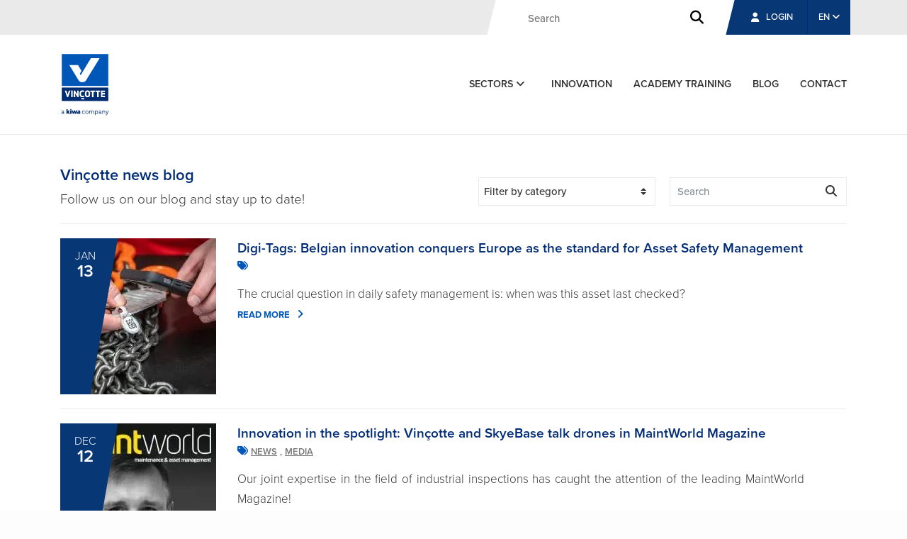

--- FILE ---
content_type: text/html; charset=UTF-8
request_url: https://www.vincotte.be/en/blog
body_size: 8287
content:





    

    

    
    
    
    

    





    

    

    


<!DOCTYPE html>
<html xmlns="http://www.w3.org/1999/xhtml" lang="en">
<head>

    <!-- ------------------------------------------------- -->
    <!-- | Proudly Crafted By UniWeb - https://uniweb.eu | -->
    <!-- ------------------------------------------------- -->

                    <script src="https://cdn.cookiehub.eu/c2/18bfe27d.js"></script>
        <script type="text/javascript">
        document.addEventListener("DOMContentLoaded", function(event) {
        var cpm = {};
        window.cookiehub.load(cpm);
        });
        </script>
        
            
	<meta charset="utf-8" />
    <meta name="viewport" content="width=device-width, initial-scale=1, shrink-to-fit=no">

        	<link rel="home" href="https://www.vincotte.be/en/" />

    
    <meta name="viewport" content="width=device-width, initial-scale=1, shrink-to-fit=no">

    <link rel="stylesheet" href="https://www.vincotte.be/assets/tether/dist/css/tether.min.14.css">
    <link rel="stylesheet" href="https://www.vincotte.be/assets/bootstrap/dist/css/bootstrap.min.14.css">
    <link rel="stylesheet" href="https://www.vincotte.be/assets/font-awesome/css/fontawesome.min.14.css">
    <link href="https://www.vincotte.be/assets/font-awesome/css/brands.css" rel="stylesheet" />
    <link href="https://www.vincotte.be/assets/font-awesome/css/solid.css" rel="stylesheet" />
    <link rel="stylesheet" href="https://www.vincotte.be/assets/vincotte/css/animation.14.css">

    <link rel="stylesheet" type="text/css" href="//cdn.jsdelivr.net/npm/slick-carousel@1.8.1/slick/slick.css"/>
    <link rel="stylesheet" href="https://www.vincotte.be/assets/vincotte/css/slick-theme.css">

    <link rel="stylesheet" href="https://www.vincotte.be/assets/vincotte/css/vincotte.14.css">
    <link rel="stylesheet" href="https://www.vincotte.be/assets/vincotte/css/additional-styles.14.css">
    <link rel="stylesheet" href="https://www.vincotte.be/assets/vincotte/css/freeform.css">

    <link rel="stylesheet" href="https://www.vincotte.be/assets/vincotte/css/css-new-styles.css">

        
    
    <script src="https://use.typekit.net/ovw6ffy.js"></script>
    <script>try{Typekit.load({ async: true });}catch(e){}</script>

   <script>

    var translatedLabels = {
        'name' : "Your name",
        'email' : "Your e-mail address",
        'email_receiver' : "Recipient&#039;s e-mail address"
    }

</script>
    <title>Blog overview</title><meta name="generator" content="SEOmatic">
<meta name="keywords" content="controle ,keuring ,veiligheid ,efficiëntie ,contrôle ,sécurité ,efficacité ,certificatie ,certification ,inspection">
<meta name="description" content="Vincotte">
<meta name="referrer" content="no-referrer-when-downgrade">
<meta name="robots" content="all">
<meta content="en" property="og:locale">
<meta content="fr" property="og:locale:alternate">
<meta content="nl" property="og:locale:alternate">
<meta content="Vincotte - base" property="og:site_name">
<meta content="website" property="og:type">
<meta content="https://www.vincotte.be/en/blog" property="og:url">
<meta content="Blog overview" property="og:title">
<meta content="Vincotte" property="og:description">
<meta content="https://www.vincotte.be/uploads/Blog_image.png" property="og:image">
<meta content="1200" property="og:image:width">
<meta content="630" property="og:image:height">
<meta content="Vincotte" property="og:image:alt">
<meta name="twitter:card" content="summary_large_image">
<meta name="twitter:creator" content="@">
<meta name="twitter:title" content="Blog overview">
<meta name="twitter:description" content="Vincotte">
<meta name="twitter:image" content="https://www.vincotte.be/uploads/Blog_image.png">
<meta name="twitter:image:width" content="1200">
<meta name="twitter:image:height" content="630">
<meta name="twitter:image:alt" content="Vincotte">
<link href="https://www.vincotte.be/en/blog" rel="canonical">
<link href="https://www.vincotte.be/en" rel="home">
<link href="https://www.vincotte.be/en/blog" rel="alternate" hreflang="en">
<link href="https://www.vincotte.be/fr/blog" rel="alternate" hreflang="fr">
<link href="https://www.vincotte.be/nl/blog" rel="alternate" hreflang="nl">

    <script type="text/javascript">
        window.csrfTokenName = "CRAFT_CSRF_TOKEN";
        window.csrfTokenValue = "BzXz1VmfHdGZr6F3BQGvgjrqtaUDsx4Rr8HHqyp2FRm7crP0QYlBhV1hlL8O9SWatNvMA2x5wc1pg__EWvZHf96ln5lpW3By7ET2mTjKJuk\u003D";
    </script>

            
                
    
                <!-- Start of HubSpot Embed Code -->
        <script type="text/javascript" id="hs-script-loader" async defer src="//js-eu1.hs-scripts.com/145516190.js"></script>
        <!-- End of HubSpot Embed Code -->
  
        
        <!-- Global site tag (gtag.js) - Google Analytics -->
            <script async src="https://www.googletagmanager.com/gtag/js"></script>
            <script type="text/plain" data-consent="analytics">
                window.dataLayer = window.dataLayer || [];
                function gtag(){dataLayer.push(arguments);}
                gtag('js', new Date());
                gtag('config', 'UA-217371-38');
            </script>   
        
        
        <!-- Google Tag Manager -->
        <script type="text/plain" data-consent="marketing">(function(w,d,s,l,i){w[l]=w[l]||[];w[l].push({'gtm.start':
                new Date().getTime(),event:'gtm.js'});var f=d.getElementsByTagName(s)[0],
                j=d.createElement(s),dl=l!='dataLayer'?'&l='+l:'';j.async=true;j.src=
                'https://www.googletagmanager.com/gtm.js?id='+i+dl;f.parentNode.insertBefore(j,f);
            })(window,document,'script','dataLayer','GTM-M3RG9WW');</script>
        <!-- End Google Tag Manager -->

        
            
            
            <script>
            window.embeddedChatbotConfig = {
            chatbotId: "4Id9ZQDMVtb7zdwxXOg_t",
            domain: "www.chatbase.co"
            }
            </script>
            <script
            src="https://www.chatbase.co/embed.min.js"
            chatbotId="4Id9ZQDMVtb7zdwxXOg_t"
            domain="www.chatbase.co"
            defer>
        </script>
        
    <title>Blog overview</title><meta name="generator" content="SEOmatic">
<meta name="keywords" content="controle ,keuring ,veiligheid ,efficiëntie ,contrôle ,sécurité ,efficacité ,certificatie ,certification ,inspection">
<meta name="description" content="Vincotte">
<meta name="referrer" content="no-referrer-when-downgrade">
<meta name="robots" content="all">
<meta content="en" property="og:locale">
<meta content="fr" property="og:locale:alternate">
<meta content="nl" property="og:locale:alternate">
<meta content="Vincotte - base" property="og:site_name">
<meta content="website" property="og:type">
<meta content="https://www.vincotte.be/en/blog" property="og:url">
<meta content="Blog overview" property="og:title">
<meta content="Vincotte" property="og:description">
<meta content="https://www.vincotte.be/uploads/Blog_image.png" property="og:image">
<meta content="1200" property="og:image:width">
<meta content="630" property="og:image:height">
<meta content="Vincotte" property="og:image:alt">
<meta name="twitter:card" content="summary_large_image">
<meta name="twitter:creator" content="@">
<meta name="twitter:title" content="Blog overview">
<meta name="twitter:description" content="Vincotte">
<meta name="twitter:image" content="https://www.vincotte.be/uploads/Blog_image.png">
<meta name="twitter:image:width" content="1200">
<meta name="twitter:image:height" content="630">
<meta name="twitter:image:alt" content="Vincotte">
<link href="https://www.vincotte.be/en/blog" rel="canonical">
<link href="https://www.vincotte.be/en" rel="home">
<link href="https://www.vincotte.be/en/blog" rel="alternate" hreflang="en">
<link href="https://www.vincotte.be/fr/blog" rel="alternate" hreflang="fr">
<link href="https://www.vincotte.be/nl/blog" rel="alternate" hreflang="nl">

    <style>
    @media (min-width: 768px) {
        .splash-header {
            margin-bottom: 0;
        }

        .splash-list {
            margin-top: 60px;
        }
    }

    .alert-banner {
        background: #0057B8;
        padding: 10px 0;
        text-align: center;
        color: #FFFFFF;
        font-weight: 600;
    }

    .alert-banner a {
        color: #FFFFFF;
        text-decoration: underline;
    }

    .modal button.btn-secondary {
        background: #083776;
    }

    .modal button.btn-secondary:hover {
        background: #083776;
    }
    </style>

</head>

<body>
    
            <!-- Google Tag Manager (noscript) -->
        <noscript><iframe src="https://www.googletagmanager.com/ns.html?id=GTM-M3RG9WW" height="0" width="0" style="display:none;visibility:hidden"></iframe></noscript>
        <!-- End Google Tag Manager (noscript) -->
    
	
    <div class="outer-container">

                
    
    <div class="pre-header">
        <div class="container">
            <div class="tools">
                                    <div id="header-search-form" class="expandable-search-bar">
                        <form class="search " action="https://www.vincotte.be/en/search">
                            <input id="search-bar" type="search" class="search-bar" name="q"
                                   placeholder="Search">
                            <button type="submit"><i class="fa fa-search"></i></button>
                        </form>
                    </div>

                    <!--<button id="header-search-toggle" type="button">
                        <i class="fa fa-search"></i>
                    </button>-->
                    <a href="https://portal.vincotte.be" target="_blank" class="my-account"><i
                                class="fa fa-user"
                                aria-hidden="true"></i> Login
                    </a>
                
                    


    
        <ul class="language-switch">
            <li class="dropdown">
                <a class="nav-link dropdown-toggle" data-toggle="dropdown" href="#" role="button" aria-haspopup="true" aria-expanded="false">
                    EN <i class="fa fa-angle-down" aria-hidden="true"></i>
                </a>
                <div class="dropdown-menu">
                    
                                                    <a class="dropdown-item" href="https://www.vincotte.be/nl/blog" onclick="setLocaleCookie('nl')">NL</a>
                        
                    
                                                    <a class="dropdown-item" href="https://www.vincotte.be/fr/blog" onclick="setLocaleCookie('fr')">FR</a>
                        
                    
                        
                    
                        
                                    </div>
            </li>
        </ul>

    



            </div>
        </div>
    </div>

    

    
    <div class="header">
        <div class="container">
            <div class="row">
                <div class="col-2">
                    <a href="https://www.vincotte.be/en/">
                         <img src="https://www.vincotte.be/assets/vincotte/images/Vincotte-kiwa-company-RGB-1.svg" class="logo red" alt="Vinçotte - a kiwa company"/>
                    </a>
                </div>

                <div class="nav-tools col-10">
                    <div class="mobile-tools small-only">
                        <a href="#" data-toggle="modal" data-target="#mobile-nav">EN &nbsp;
                            <i class="fa fa-angle-down" aria-hidden="true"></i>
                        </a>
                        <a href="#" data-toggle="modal" data-target="#mobile-nav">
                            <i class="fa fa-bars" aria-hidden="true"></i>
                        </a>
                    </div>
                    <ul class="nav main-nav">
                                                   <li class="nav-item dropdown">
                               <a class="nav-link dropdown-toggle" data-toggle="dropdown" href="#" role="button"
                                  aria-haspopup="true" aria-expanded="false">
                                   Sectors
                                   <i class="fa fa-angle-down" aria-hidden="true"></i>
                               </a>
                               <div class="dropdown-menu">
                                                                          <a class="dropdown-item" href="https://www.vincotte.be/en/electricity-gas-control-at-home"
                                          onclick="setSectorCookie( 13897 )">Order your domestic and liberal profession inspections</a>
                                                                          <a class="dropdown-item" href="https://www.vincotte.be/en/energy-process-industries"
                                          onclick="setSectorCookie( 50 )">Energy &amp; Process Industries</a>
                                                                          <a class="dropdown-item" href="https://www.vincotte.be/en/building"
                                          onclick="setSectorCookie( 51 )">Building</a>
                                                                          <a class="dropdown-item" href="https://www.vincotte.be/en/manufacturing-logistics"
                                          onclick="setSectorCookie( 12 )">Manufacturing &amp; Logistics</a>
                                                                          <a class="dropdown-item" href="https://www.vincotte.be/en/radiation-protection-controlatom"
                                          onclick="setSectorCookie( 52 )">Radiation Protection  - Controlatom</a>
                                                                          <a class="dropdown-item" href="https://www.vincotte.be/en/food-certification"
                                          onclick="setSectorCookie( 53 )">Food Certification</a>
                                                                          <a class="dropdown-item" href="https://www.vincotte.be/en/vehicle-homologation"
                                          onclick="setSectorCookie( 54 )">Vehicle Homologation</a>
                                                                  </div>
                           </li>

                        
                        
                                                    
                            <li class="nav-item">
                                <a class="nav-link" href="https://innovation.vincotte.be/" target="_blank">
                                    Innovation
                                </a>
                            </li>

                            <li class="nav-item">
                                <a class="nav-link" href="https://www.vincotte-academy.be" target="_blank">
                                    Academy Training
                                </a>
                            </li>

                            <li class="nav-item">
                                <a class="nav-link" href="https://www.vincotte.be/en/blog">
                                    blog
                                </a>
                            </li>


                        
                        <li class="nav-item">
                            <a class="nav-link" href="https://www.vincotte.be/en/contact">
                                contact
                            </a>
                        </li>

                    </ul>
                </div>
            </div>
        </div>
    </div>


        <div class="modal fade" id="mobile-nav" tabindex="-1" role="dialog" aria-labelledby="exampleModalLabel"
         aria-hidden="true">
        <div class="modal-dialog" role="document">
            <div class="modal-content">
                <div class="modal-body">
                    <div class="top-tools">

                            


    
        <ul class="language-switch">
            <li class="dropdown">
                <a class="nav-link dropdown-toggle" data-toggle="dropdown" href="#" role="button" aria-haspopup="true" aria-expanded="false">
                    EN <i class="fa fa-angle-down" aria-hidden="true"></i>
                </a>
                <div class="dropdown-menu">
                    
                                                    <a class="dropdown-item" href="https://www.vincotte.be/nl/blog" onclick="setLocaleCookie('nl')">NL</a>
                        
                    
                                                    <a class="dropdown-item" href="https://www.vincotte.be/fr/blog" onclick="setLocaleCookie('fr')">FR</a>
                        
                    
                        
                    
                        
                                    </div>
            </li>
        </ul>

    



                        <button type="button" class="close" data-dismiss="modal" aria-label="Close">
                            <i class="fa fa-times" aria-hidden="true"></i>
                        </button>
                    </div>

                    <ul class="nav main-nav">

                        

                                                    <li class="nav-item dropdown">
                                <a class="nav-link dropdown-toggle" data-toggle="collapse" href="#collapseSectors"
                                aria-expanded="false" aria-controls="collapseSectors">Sectors <i
                                            class="fa fa-angle-down" aria-hidden="true"></i></a>
                                <div class="collapse" id="collapseSectors">
                                    <div class="card card-block">
                                                                                    <a class="dropdown-item" href="https://www.vincotte.be/en/electricity-gas-control-at-home"
                                            onclick="setSectorCookie( 13897 )">Order your domestic and liberal profession inspections</a>
                                                                                    <a class="dropdown-item" href="https://www.vincotte.be/en/energy-process-industries"
                                            onclick="setSectorCookie( 50 )">Energy &amp; Process Industries</a>
                                                                                    <a class="dropdown-item" href="https://www.vincotte.be/en/building"
                                            onclick="setSectorCookie( 51 )">Building</a>
                                                                                    <a class="dropdown-item" href="https://www.vincotte.be/en/manufacturing-logistics"
                                            onclick="setSectorCookie( 12 )">Manufacturing &amp; Logistics</a>
                                                                                    <a class="dropdown-item" href="https://www.vincotte.be/en/radiation-protection-controlatom"
                                            onclick="setSectorCookie( 52 )">Radiation Protection  - Controlatom</a>
                                                                                    <a class="dropdown-item" href="https://www.vincotte.be/en/food-certification"
                                            onclick="setSectorCookie( 53 )">Food Certification</a>
                                                                                    <a class="dropdown-item" href="https://www.vincotte.be/en/vehicle-homologation"
                                            onclick="setSectorCookie( 54 )">Vehicle Homologation</a>
                                                                            </div>
                                </div>
                            </li>
                            <li class="nav-item">
                                <a class="nav-link" href="https://www.vincotte.be/en/blog">
                                    blog
                                </a>
                            </li>

                        
                        <li class="nav-item">
                            <a class="nav-link" href="https://www.vincotte.be/en/contact">
                                contact
                            </a>
                        </li>
                    </ul>

                    
                    <a href="https://www.vincotte.be/en/search" class="nav-search"><i
                                class="fa fa-search" aria-hidden="true"></i> search</a>

                    <a href="https://portal.vincotte.be" class="my-account" target="_blank"><i
                                class="fa fa-user" aria-hidden="true"></i> My account</a>

                    
                    <div class="social-media">
                        <ul class="share-buttons">
                            <li>
                                <a href="https://www.facebook.com/sharer/sharer.php?u=&t=" target="_blank"
                                   title="Share on Facebook"
                                   onclick="window.open('https://www.facebook.com/sharer/sharer.php?u=' + encodeURIComponent(document.URL) + '&t=' + encodeURIComponent(document.URL)); return false;"
                                >
                                    <i class="fab fa-facebook" aria-hidden="true"></i>
                                    <span class="sr-only">Share on Facebook</span>
                                </a>
                            </li>
                            <li>
                                <a href="http://www.linkedin.com/shareArticle?mini=true&url=&title=&summary=&source="
                                   target="_blank" title="Share on LinkedIn"
                                   onclick="window.open('http://www.linkedin.com/shareArticle?mini=true&url=' + encodeURIComponent(document.URL) + '&title=' +  encodeURIComponent(document.title)); return false;">
                                    <i class="fab fa-linkedin" aria-hidden="true"></i>
                                    <span class="sr-only">Share on LinkedIn</span>
                                </a>
                            </li>
                        </ul>
                    </div>
                </div>
            </div>
        </div>
    </div>

    <div class="content-container">

            
    <div class="news-block white blog-overview">
                                
        
            
            
            
            
                
            
            
            

                                        
                <div class="container">
            <div class="row title-tools">
                <div class="col-12 col-md-7  col-lg-5">
                    <h2>Vinçotte news blog</h2>
                    <div class="h2-legend">Follow us on our blog and stay up to date!</div>
                </div>
                <div class="col-12 col-md-5  col-lg-7">
                    <div class="section-tools">

                                                    <form class="form-inline">

                                                                
                                <label class="sr-only" for="blogTypeSelect">Categorie</label>
                                <select class="custom-select" id="blogTypeSelect">
                                    <option disabled selected>Filter by category</option>
                                    <option  value="all">All</option>
                                                                            <option  value="77">News</option>
                                                                            <option  value="78">Events</option>
                                                                            <option  value="79">Media</option>
                                                                            <option  value="80">Training</option>
                                                                            <option  value="81">Solutions</option>
                                                                            <option  value="82">Projects</option>
                                                                            <option  value="83">Sectors</option>
                                                                            <option  value="84">Legislation &amp; standards</option>
                                                                            <option  value="1254176">Whitepaper</option>
                                                                    </select>

                                <div class="blog-search">
                                    <label class="sr-only" for="blogSearch">Search</label>
                                    <input type="text" value="" class="form-control search" id="blogSearch" placeholder="Search">
                                    <button id="triggerBlogSearch" class="btn fa fa-search"></button>
                                </div>
                            </form>
                        
                    </div>
                </div>
            </div>

                            <div class="row news-row">
                    <div class="col-12">
                        <div class="news-item">


                            <a href="https://www.vincotte.be/en/blog/digi-tags-belgian-innovation-conquers-europe-as-the-standard-for-asset-safety-management">
                                <div class="news-image">
                                                                                                                                    <picture>

                                                                                                                                                                                                                                        
                                                                                                <source media="(min-width: 769px)" srcset="/imager/localfiles/8325570/digitags2026_220x220_1d6b4989bf9c8e386edd205271839b99.webp 220w, /imager/localfiles/8325570/digitags2026_220x220_905a32f077cde75e59ae4f0bd185c8e7.webp 150w">
                                                                                    
                                                                                                                                                                                                                                        
                                                                                                <source media="(max-width: 768px)" srcset="/imager/localfiles/8325572/digitags2026_350x220_b07739afa44fd85474d73386aff1972a.webp 350w, /imager/localfiles/8325572/digitags2026_350x220_5f28a37dfffeac17d8504dfc1bc3d34b.webp 200w">
                                                                                    
                                        <img class="img-fluid" src="https://www.vincotte.be/uploads/digitags2026_220x220.jpg" alt="">
                                    </picture>

                                                                </div>
                            </a>

                            <div class="news-content">
                                <div class="news-date">Jan<span>13</span></div>
                                <div class="blog-title"><a href="https://www.vincotte.be/en/blog/digi-tags-belgian-innovation-conquers-europe-as-the-standard-for-asset-safety-management">Digi-Tags: Belgian innovation conquers Europe as the standard for Asset Safety Management</a></div>
                                <div class="tags">

                                    <i class="fa fa-tags" aria-hidden="true"></i>
                                    
                                </div>
                                <p></p>
<p></p>
<p>The crucial question in daily safety management is: when was this asset last checked?</p>
<p></p>
<p></p>
                                <a href="https://www.vincotte.be/en/blog/digi-tags-belgian-innovation-conquers-europe-as-the-standard-for-asset-safety-management" class="readmore">
                                    Read more
                                    <i class="fa fa-angle-right" aria-hidden="true"></i>
                                </a>
                                <div class="clearfix"></div>
                            </div>
                            <div class="clearfix"></div>
                        </div>
                    </div>
                </div>
                            <div class="row news-row">
                    <div class="col-12">
                        <div class="news-item">


                            <a href="https://www.vincotte.be/en/blog/innovation-in-the-spotlight-vincotte-and-skyebase-talk-drones-in-maintworld-magazine">
                                <div class="news-image">
                                                                                                                                    <picture>

                                                                                                                                                                                                                                        
                                                                                                <source media="(min-width: 769px)" srcset="/imager/localfiles/8323956/maintenanceworld220x220_1d6b4989bf9c8e386edd205271839b99.webp 220w, /imager/localfiles/8323956/maintenanceworld220x220_905a32f077cde75e59ae4f0bd185c8e7.webp 150w">
                                                                                    
                                                                                                                                                                                                                                        
                                                                                                <source media="(max-width: 768px)" srcset="/imager/localfiles/8323957/maintenanceworld350x220_b07739afa44fd85474d73386aff1972a.webp 350w, /imager/localfiles/8323957/maintenanceworld350x220_5f28a37dfffeac17d8504dfc1bc3d34b.webp 200w">
                                                                                    
                                        <img class="img-fluid" src="https://www.vincotte.be/uploads/maintenanceworld220x220.jpg" alt="">
                                    </picture>

                                                                </div>
                            </a>

                            <div class="news-content">
                                <div class="news-date">Dec<span>12</span></div>
                                <div class="blog-title"><a href="https://www.vincotte.be/en/blog/innovation-in-the-spotlight-vincotte-and-skyebase-talk-drones-in-maintworld-magazine">Innovation in the spotlight: Vinçotte and SkyeBase talk drones in MaintWorld Magazine</a></div>
                                <div class="tags">

                                    <i class="fa fa-tags" aria-hidden="true"></i>
                                                                        <a href="https://www.vincotte.be/en/blog?type=77">News</a>
                                                                        ,
                                                                                                            <a href="https://www.vincotte.be/en/blog?type=79">Media</a>
                                                                        
                                </div>
                                <p></p>
<p>Our joint expertise in the field of industrial inspections has caught the attention of the leading MaintWorld Magazine!</p>
<p></p>
                                <a href="https://www.vincotte.be/en/blog/innovation-in-the-spotlight-vincotte-and-skyebase-talk-drones-in-maintworld-magazine" class="readmore">
                                    Read more
                                    <i class="fa fa-angle-right" aria-hidden="true"></i>
                                </a>
                                <div class="clearfix"></div>
                            </div>
                            <div class="clearfix"></div>
                        </div>
                    </div>
                </div>
                            <div class="row news-row">
                    <div class="col-12">
                        <div class="news-item">


                            <a href="https://www.vincotte.be/en/blog/vincotte-and-bureau-veritas-group-sign-collaboration-agreement">
                                <div class="news-image">
                                                                                                                                    <picture>

                                                                                                                                                                                                                                        
                                                                                                <source media="(min-width: 769px)" srcset="/imager/localfiles/8322674/wne-veritas220x220_1d6b4989bf9c8e386edd205271839b99.webp 220w, /imager/localfiles/8322674/wne-veritas220x220_905a32f077cde75e59ae4f0bd185c8e7.webp 150w">
                                                                                    
                                                                                                                                                                                                                                        
                                                                                                <source media="(max-width: 768px)" srcset="/imager/localfiles/8322676/wne-veritas350x220_b07739afa44fd85474d73386aff1972a.webp 350w, /imager/localfiles/8322676/wne-veritas350x220_5f28a37dfffeac17d8504dfc1bc3d34b.webp 200w">
                                                                                    
                                        <img class="img-fluid" src="https://www.vincotte.be/uploads/wne-veritas220x220.jpg" alt="">
                                    </picture>

                                                                </div>
                            </a>

                            <div class="news-content">
                                <div class="news-date">Nov<span>27</span></div>
                                <div class="blog-title"><a href="https://www.vincotte.be/en/blog/vincotte-and-bureau-veritas-group-sign-collaboration-agreement">Vinçotte and Bureau Veritas Group sign collaboration agreement</a></div>
                                <div class="tags">

                                    <i class="fa fa-tags" aria-hidden="true"></i>
                                                                        <a href="https://www.vincotte.be/en/blog?type=77">News</a>
                                                                        ,
                                                                                                            <a href="https://www.vincotte.be/en/blog?type=79">Media</a>
                                                                        
                                </div>
                                <p></p>
<p>The agreement establishes a framework for future partnerships within the nuclear industry.</p>
<p></p>
                                <a href="https://www.vincotte.be/en/blog/vincotte-and-bureau-veritas-group-sign-collaboration-agreement" class="readmore">
                                    Read more
                                    <i class="fa fa-angle-right" aria-hidden="true"></i>
                                </a>
                                <div class="clearfix"></div>
                            </div>
                            <div class="clearfix"></div>
                        </div>
                    </div>
                </div>
                            <div class="row news-row">
                    <div class="col-12">
                        <div class="news-item">


                            <a href="https://www.vincotte.be/en/blog/come-find-us-at-the-eemua-storage-tank-seminar-in-ridderkerk">
                                <div class="news-image">
                                                                                                                                    <picture>

                                                                                                                                                                                                                                        
                                                                                                <source media="(min-width: 769px)" srcset="/imager/localfiles/8320654/eemua_ridderkerk220x220_1d6b4989bf9c8e386edd205271839b99.webp 220w, /imager/localfiles/8320654/eemua_ridderkerk220x220_905a32f077cde75e59ae4f0bd185c8e7.webp 150w">
                                                                                    
                                                                                                                                                                                                                                        
                                                                                                <source media="(max-width: 768px)" srcset="/imager/localfiles/8320656/eemua_ridderkerk350x220_b07739afa44fd85474d73386aff1972a.webp 350w, /imager/localfiles/8320656/eemua_ridderkerk350x220_5f28a37dfffeac17d8504dfc1bc3d34b.webp 200w">
                                                                                    
                                        <img class="img-fluid" src="https://www.vincotte.be/uploads/eemua_ridderkerk220x220.jpg" alt="">
                                    </picture>

                                                                </div>
                            </a>

                            <div class="news-content">
                                <div class="news-date">Nov<span>20</span></div>
                                <div class="blog-title"><a href="https://www.vincotte.be/en/blog/come-find-us-at-the-eemua-storage-tank-seminar-in-ridderkerk">Come find us at the EEMUA Storage Tank Seminar in Ridderkerk (NL)</a></div>
                                <div class="tags">

                                    <i class="fa fa-tags" aria-hidden="true"></i>
                                                                        <a href="https://www.vincotte.be/en/blog?type=77">News</a>
                                                                        ,
                                                                                                            <a href="https://www.vincotte.be/en/blog?type=78">Events</a>
                                                                        
                                </div>
                                <p></p>
<p>On 27 November, we will be in Ridderkerk, the Netherlands, for the annual EEMUA Storage Tanks Seminar</p>
<p></p>
                                <a href="https://www.vincotte.be/en/blog/come-find-us-at-the-eemua-storage-tank-seminar-in-ridderkerk" class="readmore">
                                    Read more
                                    <i class="fa fa-angle-right" aria-hidden="true"></i>
                                </a>
                                <div class="clearfix"></div>
                            </div>
                            <div class="clearfix"></div>
                        </div>
                    </div>
                </div>
                            <div class="row news-row">
                    <div class="col-12">
                        <div class="news-item">


                            <a href="https://www.vincotte.be/en/blog/from-industrial-safety-to-digital-trust-inside-equans-digital">
                                <div class="news-image">
                                                                                                                                    <picture>

                                                                                                                                                                                                                                        
                                                                                                <source media="(min-width: 769px)" srcset="/imager/localfiles/8320414/equans_cybersec220x220_1d6b4989bf9c8e386edd205271839b99.webp 220w, /imager/localfiles/8320414/equans_cybersec220x220_905a32f077cde75e59ae4f0bd185c8e7.webp 150w">
                                                                                    
                                                                                                                                                                                                                                        
                                                                                                <source media="(max-width: 768px)" srcset="/imager/localfiles/8320416/equans_cybersec350x220_b07739afa44fd85474d73386aff1972a.webp 350w, /imager/localfiles/8320416/equans_cybersec350x220_5f28a37dfffeac17d8504dfc1bc3d34b.webp 200w">
                                                                                    
                                        <img class="img-fluid" src="https://www.vincotte.be/uploads/equans_cybersec220x220.jpg" alt="">
                                    </picture>

                                                                </div>
                            </a>

                            <div class="news-content">
                                <div class="news-date">Nov<span>19</span></div>
                                <div class="blog-title"><a href="https://www.vincotte.be/en/blog/from-industrial-safety-to-digital-trust-inside-equans-digital">From industrial safety to digital trust: inside Equans Digital</a></div>
                                <div class="tags">

                                    <i class="fa fa-tags" aria-hidden="true"></i>
                                                                        <a href="https://www.vincotte.be/en/blog?type=77">News</a>
                                                                        ,
                                                                                                            <a href="https://www.vincotte.be/en/blog?type=81">Solutions</a>
                                                                        
                                </div>
                                <p>Equans Digital is digital first, but it stays deeply rooted in the real world of operations</p>
                                <a href="https://www.vincotte.be/en/blog/from-industrial-safety-to-digital-trust-inside-equans-digital" class="readmore">
                                    Read more
                                    <i class="fa fa-angle-right" aria-hidden="true"></i>
                                </a>
                                <div class="clearfix"></div>
                            </div>
                            <div class="clearfix"></div>
                        </div>
                    </div>
                </div>
                            <div class="row news-row">
                    <div class="col-12">
                        <div class="news-item">


                            <a href="https://www.vincotte.be/en/blog/fast-and-compliant-your-fanc-licence-for-clinical-trials-with-radioactive-products">
                                <div class="news-image">
                                                                                                                                    <picture>

                                                                                                                                                                                                                                        
                                                                                                <source media="(min-width: 769px)" srcset="/imager/localfiles/8320620/clinical_studies220x220_1d6b4989bf9c8e386edd205271839b99.webp 220w, /imager/localfiles/8320620/clinical_studies220x220_905a32f077cde75e59ae4f0bd185c8e7.webp 150w">
                                                                                    
                                                                                                                                                                                                                                        
                                                                                                <source media="(max-width: 768px)" srcset="/imager/localfiles/8320621/clinical_studies350x220_b07739afa44fd85474d73386aff1972a.webp 350w, /imager/localfiles/8320621/clinical_studies350x220_5f28a37dfffeac17d8504dfc1bc3d34b.webp 200w">
                                                                                    
                                        <img class="img-fluid" src="https://www.vincotte.be/uploads/clinical_studies220x220.jpg" alt="">
                                    </picture>

                                                                </div>
                            </a>

                            <div class="news-content">
                                <div class="news-date">Nov<span>17</span></div>
                                <div class="blog-title"><a href="https://www.vincotte.be/en/blog/fast-and-compliant-your-fanc-licence-for-clinical-trials-with-radioactive-products">Fast and compliant: Your FANC licence for clinical trials with radioactive products</a></div>
                                <div class="tags">

                                    <i class="fa fa-tags" aria-hidden="true"></i>
                                                                        <a href="https://www.vincotte.be/en/blog?type=77">News</a>
                                                                        ,
                                                                                                            <a href="https://www.vincotte.be/en/blog?type=81">Solutions</a>
                                                                        
                                </div>
                                <p></p>
<p>Are you planning a clinical trial or clinical investigation in Belgium involving the use of radioactive products (in vivo or in vitro)?</p>
<p></p>
                                <a href="https://www.vincotte.be/en/blog/fast-and-compliant-your-fanc-licence-for-clinical-trials-with-radioactive-products" class="readmore">
                                    Read more
                                    <i class="fa fa-angle-right" aria-hidden="true"></i>
                                </a>
                                <div class="clearfix"></div>
                            </div>
                            <div class="clearfix"></div>
                        </div>
                    </div>
                </div>
                            <div class="row news-row">
                    <div class="col-12">
                        <div class="news-item">


                            <a href="https://www.vincotte.be/en/blog/why-vca-inspection-of-your-small-electrical-tools-is-crucial">
                                <div class="news-image">
                                                                                                                                    <picture>

                                                                                                                                                                                                                                        
                                                                                                <source media="(min-width: 769px)" srcset="/imager/localfiles/8316456/vca-digitags220x220_2025-11-04-151920_wfwd_1d6b4989bf9c8e386edd205271839b99.webp 220w, /imager/localfiles/8316456/vca-digitags220x220_2025-11-04-151920_wfwd_905a32f077cde75e59ae4f0bd185c8e7.webp 150w">
                                                                                    
                                                                                                                                                                                                                                        
                                                                                                <source media="(max-width: 768px)" srcset="/imager/localfiles/8316453/vca-digitags350x220_b07739afa44fd85474d73386aff1972a.webp 350w, /imager/localfiles/8316453/vca-digitags350x220_5f28a37dfffeac17d8504dfc1bc3d34b.webp 200w">
                                                                                    
                                        <img class="img-fluid" src="https://www.vincotte.be/uploads/vca-digitags220x220_2025-11-04-151920_wfwd.jpg" alt="">
                                    </picture>

                                                                </div>
                            </a>

                            <div class="news-content">
                                <div class="news-date">Nov<span>04</span></div>
                                <div class="blog-title"><a href="https://www.vincotte.be/en/blog/why-vca-inspection-of-your-small-electrical-tools-is-crucial">Why VCA inspection of your small electrical tools is crucial</a></div>
                                <div class="tags">

                                    <i class="fa fa-tags" aria-hidden="true"></i>
                                                                        <a href="https://www.vincotte.be/en/blog?type=81">Solutions</a>
                                                                        
                                </div>
                                <p>What starts as a minor defect can sooner or later develop into a dangerous situation</p>
                                <a href="https://www.vincotte.be/en/blog/why-vca-inspection-of-your-small-electrical-tools-is-crucial" class="readmore">
                                    Read more
                                    <i class="fa fa-angle-right" aria-hidden="true"></i>
                                </a>
                                <div class="clearfix"></div>
                            </div>
                            <div class="clearfix"></div>
                        </div>
                    </div>
                </div>
                            <div class="row news-row">
                    <div class="col-12">
                        <div class="news-item">


                            <a href="https://www.vincotte.be/en/blog/meet-us-at-the-world-nuclear-exhibition-wne-in-france">
                                <div class="news-image">
                                                                                                                                    <picture>

                                                                                                                                                                                                                                        
                                                                                                <source media="(min-width: 769px)" srcset="/imager/localfiles/8315429/wne25_220x220_1d6b4989bf9c8e386edd205271839b99.webp 220w, /imager/localfiles/8315429/wne25_220x220_905a32f077cde75e59ae4f0bd185c8e7.webp 150w">
                                                                                    
                                                                                                                                                                                                                                        
                                                                                                <source media="(max-width: 768px)" srcset="/imager/localfiles/8315430/wne25_350x220_b07739afa44fd85474d73386aff1972a.webp 350w, /imager/localfiles/8315430/wne25_350x220_5f28a37dfffeac17d8504dfc1bc3d34b.webp 200w">
                                                                                    
                                        <img class="img-fluid" src="https://www.vincotte.be/uploads/wne25_220x220.jpg" alt="">
                                    </picture>

                                                                </div>
                            </a>

                            <div class="news-content">
                                <div class="news-date">Oct<span>27</span></div>
                                <div class="blog-title"><a href="https://www.vincotte.be/en/blog/meet-us-at-the-world-nuclear-exhibition-wne-in-france">Meet us at the World Nuclear Exhibition (WNE) in France!</a></div>
                                <div class="tags">

                                    <i class="fa fa-tags" aria-hidden="true"></i>
                                    
                                </div>
                                <p></p>
<p>From 4 to 6 November, you will find us at the WNE in Paris, Palais des Expositions.</p>
<p></p>
                                <a href="https://www.vincotte.be/en/blog/meet-us-at-the-world-nuclear-exhibition-wne-in-france" class="readmore">
                                    Read more
                                    <i class="fa fa-angle-right" aria-hidden="true"></i>
                                </a>
                                <div class="clearfix"></div>
                            </div>
                            <div class="clearfix"></div>
                        </div>
                    </div>
                </div>
                            <div class="row news-row">
                    <div class="col-12">
                        <div class="news-item">


                            <a href="https://www.vincotte.be/en/blog/waarom-uw-bedrijf-vca-nodig-heeft">
                                <div class="news-image">
                                                                                                                                    <picture>

                                                                                                                                                                                                                                        
                                                                                                <source media="(min-width: 769px)" srcset="/imager/localfiles/8315140/vca220x220_1d6b4989bf9c8e386edd205271839b99.webp 220w, /imager/localfiles/8315140/vca220x220_905a32f077cde75e59ae4f0bd185c8e7.webp 150w">
                                                                                    
                                                                                                                                                                                                                                        
                                                                                                <source media="(max-width: 768px)" srcset="/imager/localfiles/8315142/vca350x220_b07739afa44fd85474d73386aff1972a.webp 350w, /imager/localfiles/8315142/vca350x220_5f28a37dfffeac17d8504dfc1bc3d34b.webp 200w">
                                                                                    
                                        <img class="img-fluid" src="https://www.vincotte.be/uploads/vca220x220.jpg" alt="">
                                    </picture>

                                                                </div>
                            </a>

                            <div class="news-content">
                                <div class="news-date">Oct<span>23</span></div>
                                <div class="blog-title"><a href="https://www.vincotte.be/en/blog/waarom-uw-bedrijf-vca-nodig-heeft">Why your company needs VCA</a></div>
                                <div class="tags">

                                    <i class="fa fa-tags" aria-hidden="true"></i>
                                                                        <a href="https://www.vincotte.be/en/blog?type=81">Solutions</a>
                                                                        
                                </div>
                                <p></p>
<p>In high-risk sectors such as metal construction, industrial cleaning and petrochemicals, it is crucial to protect your employees and yourself.</p>
<p></p>
                                <a href="https://www.vincotte.be/en/blog/waarom-uw-bedrijf-vca-nodig-heeft" class="readmore">
                                    Read more
                                    <i class="fa fa-angle-right" aria-hidden="true"></i>
                                </a>
                                <div class="clearfix"></div>
                            </div>
                            <div class="clearfix"></div>
                        </div>
                    </div>
                </div>
                            <div class="row news-row">
                    <div class="col-12">
                        <div class="news-item">


                            <a href="https://www.vincotte.be/en/blog/wij-zijn-genomineerd-voor-de-fireforum-award">
                                <div class="news-image">
                                                                                                                                    <picture>

                                                                                                                                                                                                                                        
                                                                                                <source media="(min-width: 769px)" srcset="/imager/localfiles/8314963/fireforum_logo220x220_1d6b4989bf9c8e386edd205271839b99.webp 220w, /imager/localfiles/8314963/fireforum_logo220x220_905a32f077cde75e59ae4f0bd185c8e7.webp 150w">
                                                                                    
                                                                                                                                                                                                                                        
                                                                                                <source media="(max-width: 768px)" srcset="/imager/localfiles/8314964/fireforum_logo350x220_b07739afa44fd85474d73386aff1972a.webp 350w, /imager/localfiles/8314964/fireforum_logo350x220_5f28a37dfffeac17d8504dfc1bc3d34b.webp 200w">
                                                                                    
                                        <img class="img-fluid" src="https://www.vincotte.be/uploads/fireforum_logo220x220.jpg" alt="">
                                    </picture>

                                                                </div>
                            </a>

                            <div class="news-content">
                                <div class="news-date">Oct<span>22</span></div>
                                <div class="blog-title"><a href="https://www.vincotte.be/en/blog/wij-zijn-genomineerd-voor-de-fireforum-award">We have been nominated for the Fireforum Award!</a></div>
                                <div class="tags">

                                    <i class="fa fa-tags" aria-hidden="true"></i>
                                                                        <a href="https://www.vincotte.be/en/blog?type=77">News</a>
                                                                        ,
                                                                                                            <a href="https://www.vincotte.be/en/blog?type=78">Events</a>
                                                                        ,
                                                                                                            <a href="https://www.vincotte.be/en/blog?type=81">Solutions</a>
                                                                        
                                </div>
                                <p></p>
<p>We received a nomination in the category <strong>Innovation in Fire Safety Technology.</strong></p><strong></strong>
<p></p>
                                <a href="https://www.vincotte.be/en/blog/wij-zijn-genomineerd-voor-de-fireforum-award" class="readmore">
                                    Read more
                                    <i class="fa fa-angle-right" aria-hidden="true"></i>
                                </a>
                                <div class="clearfix"></div>
                            </div>
                            <div class="clearfix"></div>
                        </div>
                    </div>
                </div>
            
            
                
    <ul class="pagination">
        
        
        <li class="current"><span>1</span></li>

                    <li><a href="https://www.vincotte.be/en/blog/p2#jobs-list">2</a></li>
                    <li><a href="https://www.vincotte.be/en/blog/p3#jobs-list">3</a></li>
                    <li><a href="https://www.vincotte.be/en/blog/p4#jobs-list">4</a></li>
                    <li><a href="https://www.vincotte.be/en/blog/p5#jobs-list">5</a></li>
                    <li><a href="https://www.vincotte.be/en/blog/p6#jobs-list">6</a></li>
        
                    <li><a href="https://www.vincotte.be/en/blog/p2#jobs-list"><i class="fa fa-angle-double-right" aria-hidden="true"></i></a></li>
            </ul>

                    </div>
    </div>

    </div>

            
                        
            <div class="pre-footer">
                <div class="container">
                    <div class="row">
                        <div class="col-12 col-md-7">
                            <ul class="mini-nav">
                                <li><a href="https://www.vincotte.be/en/about-us/about-us">About us</a></li>
                                <li><a href="https://www.vincotte.be/en/offices">Branches</a></li>
                                <li><a href="https://vincotte-jobs.be/en">Jobs </a></li>
                                <li><a href="https://www.vincotte.be/en/contact">Contact</a></li>
                            </ul>
                        </div>

                        <div class="col-12 col-md-5 flex-last-but-first">
                            <span>Follow us</span>
                            <ul class="social-media">
                                <li><a href="https://www.facebook.com/VincotteOfficial/" target="_blank"><i class="fab fa-facebook" aria-hidden="true"></i></a></li>
                                <li><a href="https://www.linkedin.com/company/vincotte" target="_blank"><i class="fab fa-linkedin" aria-hidden="true"></i></a></li>
                            </ul>
                        </div>
                    </div>
                </div>
                <div class="skew-block"></div>
            </div>

        


    
    
        <div class="footer">
            <div class="container">
                <div class="footer-items">
                    <div class="footer-copyright">
                        &copy; Vin&ccedil;otte 2026
                    </div>

                    <div class="footer-links">
                    
                                                                                                                                                                
                            <a href="https://www.vincotte.be/en/terms-conditions">Terms &amp; conditions</a>&nbsp;
                            <a href="https://www.vincotte.be/en/legal-notices-and-terms-of-use">Legal notices and terms of use</a>&nbsp;
                                                            <a href="https://www.vincotte.be/en/cookiepolicy">Cookie policy</a>&nbsp;
                                                                                        <a href="https://www.vincotte.be/en/privacybeleid">Privacy policy</a>&nbsp;
                                                    </div>
                                        </div>
                </div>
            </div>
        </div>

    


    </div>

    
<div id="flashes">
    
    
    
    
    </div>


        <script src="https://www.vincotte.be/assets/jquery/dist/jquery.min.14.js"></script>
    <script src="https://www.vincotte.be/assets/tether/dist/js/tether.min.14.js"></script>
    <script src="https://www.vincotte.be/assets/popper/popper.min.14.js"></script>
    <script src="https://www.vincotte.be/assets/bootstrap/dist/js/bootstrap.min.14.js"></script>
    <script src="https://www.vincotte.be/assets/js-cookie/js-cookie.min.14.js"></script>
    <script src="https://www.vincotte.be/assets/vincotte/js/general-functions.14.js"></script>
    <script src="https://www.vincotte.be/assets/vincotte/js/newsletter-subscribe.14.js"></script>

    <script src="https://www.vincotte.be/assets/inputmask/dist/min/jquery.inputmask.bundle.min.14.js"></script>
    <script src="https://www.vincotte.be/assets/inputmask/dist/min/inputmask/bindings/inputmask.binding.min.14.js"></script>

    
        
    
        	
    <script type="application/ld+json">{"@context":"http://schema.org","@graph":[{"@type":"WebPage","author":{"@id":"#identity"},"copyrightHolder":{"@id":"#identity"},"copyrightYear":"2018","creator":{"@id":"#creator"},"dateCreated":"2017-07-14T14:28:33+02:00","dateModified":"2025-07-28T17:26:35+02:00","datePublished":"2018-01-18T09:07:17+01:00","description":"Vincotte","headline":"Blog overview","image":{"@type":"ImageObject","url":"https://www.vincotte.be/uploads/Blog_image.png"},"inLanguage":"en","mainEntityOfPage":"https://www.vincotte.be/en/blog","name":"Blog overview","publisher":{"@id":"#creator"},"url":"https://www.vincotte.be/en/blog"},{"@id":"#identity","@type":"Organization"},{"@id":"#creator","@type":"Organization"},{"@type":"BreadcrumbList","description":"Breadcrumbs list","itemListElement":[{"@type":"ListItem","item":"https://www.vincotte.be/en","name":"Vinçotte | Everything under control.","position":1},{"@type":"ListItem","item":"https://www.vincotte.be/en/blog","name":"Blog overview","position":2}],"name":"Breadcrumbs"}]}</script><script src="/assets/vincotte/js/header.14.js"></script>
<script src="/assets/vincotte/js/blog-filter-search.14.js"></script>
</body>
</html>


--- FILE ---
content_type: text/css
request_url: https://www.vincotte.be/assets/vincotte/css/additional-styles.14.css
body_size: 1957
content:
.tags i.fa {
    color: #0057B8;
}

.blog-date-tags i.fa {
    color: #0057B8;
}

h1:after {
    background-color: #0057B8;
}

.modal-title:after {
    background-color: #0057B8;
}

.map i.fa.active, .map i.fa:hover {
    color: #002D72;
}

.solutions-list-container .solutions-list-body .card.link-to-brandaudit {
    margin-bottom: 0;
}

.solutions-list-container .solutions-list-body .card.link-to-useful-links {
    border-top: 15px solid #FFF;
    margin-bottom: -10px;
}

.form-check-input {
    margin-left: 0;
}

.marker.location-20 {
    left: 82%;
    top: 3%;
}

.marker.location-20 {
    left: 82%;
    top: 3%;
}

.freeform-container table {
    font-size: 12px;
}

a.anchor {
 opacity: 0;   
}

.offices ul li .office-details {
    width: 55%;
}

.offices ul li .office-name {
    width: 40%;
}

.flatpickr-current-month .flatpickr-monthDropdown-months {
    height: 22px !important;
}

    a.blue-shape {
        clip-path: polygon(0 0, 90% 0, 100% 100%, 0% 100%);
        background: #002B77;
        color: #FFFFFF;
        padding: 10px 80px 10px 10px;
        display: inline-block;
        margin: 10px 0;
    }

.working-at-container ul li {
    font-size: 17px;
    line-height: 28px;
    color: #666666;
}

.working-at-container img {
    width: 100%;
}

/*======== NEWS ITEM =========*/

.news-item .news-image {
    position: relative;
    height: 100%;
    max-width: 220px;
    margin: 0 30px 0 0;
    overflow: hidden;
    float: left;
}

.news-item .news-image::after {
    content: '';
    position: absolute;
    width: 110px;
    height: auto;
    top: 0;
    left: -22%;
    bottom: 0;
    background: #083776;
    transform: skewX(-10deg);
}

.news-date {
    font-size: 16px;
    background: transparent;
    left: 15px;
}

.news-date span {
    font-size: 24px;
}



/*======== NEWSLETTER =========*/

.high-blue-content {
    position: relative;
    overflow: hidden;
    background: #083776;
}

.high-blue-content::before {
    content: '';
    position: absolute;
    width: 47%;
    height: auto;
    top: 0;
    right: -12%;
    bottom: 0;
    background: #016FB9;
    transform: skewX(-10deg);
}

.high-blue-content .newsletter-title h3 {
    color: white;
    text-align: left;
    font-size: 24px;
    margin-bottom: 16px;
    font-weight: 400;
    line-height: 100%;
    margin-top: -6px;
    letter-spacing: 0.03em;
}

.high-blue-content {
    padding: 124px 0;
}

.high-blue-content .newsletter-title p {
    color: white;
    font-weight: 300;
    text-align: left;
    letter-spacing: 0.01em;
    margin-bottom: 0;
}

.newsletter-container {
    display: flex;
    justify-content: space-between;
    align-items: center;
}

.newsletter-button {
    margin-right: 60px !important;
    font-weight: 400 !important;
    max-width: max-content !important;
    padding: 16px 32px !important;
}

.high-blue-content a.button.outline.white:hover {
    color: #083776;
}

@media only screen and (min-width: 1200px) {
    .high-blue-content .newsletter-title h3 {
        font-size: 36px;
    }

    .high-blue-content .newsletter-title p {
        font-size: 25px;
    }

    .newsletter-button {
        margin-right: 60px !important;
        font-size: 16px !important;
    }
}


@media only screen and (max-width: 991px) {
    .newsletter-container {
        justify-content: center;
        flex-direction: column;
        align-items: flex-start;
        justify-content: center;
    }

    .high-blue-content .newsletter-title h3 {
        margin-left: 0;
    }

    .high-blue-content .newsletter-title p {
        margin-left: 0;
    }

    .newsletter-button {
        margin-right: auto !important;
        margin-left: 0 !important;
        margin-top: 24px !important;
    }

    .high-blue-content::before {
        width: 24%;
    }
}


/*======== FOOTER =========*/

.footer {
    display: flex;
    align-items: center;
    position: relative;
    overflow: hidden;
    background: #063673;
    color: white;
    padding: 0;
}

.footer a {
    color: white;
    margin: 24px 8px 24px 0;
}

.footer .footer-copyright {
    display: flex;
    align-items: center;
}

.footer .footer-links {
    display: flex;
    align-items: center;
}

.footer .footer-items {
    display: flex;
    justify-content: space-between;
}

.text-muted {
    font-size: 14px;
    line-height: 20px;
    font-style: normal;
}

.splash-list {
    font-size: 17px;
}

.splash-list.home li:first-of-type {
    border-bottom: none;
    background: #FFFFFF;
    padding: 5px 15px;
}

.splash-list.home li:first-of-type a {   
    border-bottom: none;
    color: #083776;
}

.private a, .splash-list ul li:hover i.fa {
    color: #083776;
}

.header-image-main {
    position: relative;
    display: block;
    height: 100%;
}

.another-one {
    position: absolute;
    top: 0;
    left: 0;
    width: 100%;
    display: none;
}

.header-image-text-wrapper {
    width: 100%;
    height: 100%;
}

.header-text {
    background: #FFFFFF;
    padding: 10px;
    border-radius: 8px;
    width: 450px;
    margin: 20px 20px 20px 0;
}

.header-text .title {
    color: #083776;
    font-size: 16px;
    margin-bottom: 5px;
    font-weight: bold;
}

.header-text .subtitle {
    color: #083776;
    font-size: 14px;
    line-height: 18px;
    margin-bottom: 5px;
    display: none;
}

.header-text p {
    font-size: 12px;
    line-height: 16px;
    margin-bottom: 5px;
}

.header-text a {
    background: #083776;
    padding: 5px 10px;
    color: #FFFFFF;
    border-radius: 8px;
    font-size: 12px;
}

@media (min-width: 992px) {
    .another-one {
        display: block;
    }
}

@media (min-width: 1200px) {
    .header-text {
        padding: 15px;
    }

    .header-text p {
        margin-bottom: 1rem;
    }
    
    .another-one {
        display: block;
    }

    .header-text .title {
        font-size: 18px;
    }
    
    .header-text .subtitle {
        font-size: 16px;
        line-height: 21px;
    }
    
    .header-text p {
        font-size: 14px;
        line-height: 20px;
    }

    .header-text a {
        font-size: 14px;
    }
}

@media (min-width: 1400px) {
    .header-text .subtitle {
        display: block;
    }
    
}

@media only screen and (max-width: 991px) {
    .footer .footer-items {
        flex-direction: column;
        justify-content: center;
    }

    .footer .footer-copyright {
        display: flex;
        align-items: center;
        justify-content: center;
        margin-top: 36px;
        margin-bottom: 24px;
    }

    .footer .footer-links {
        display: flex;
        align-items: center;
        text-align: center;
        flex-direction: column;
    }

    .footer::before {
        display: none;
    }

    .footer .kiwa-link {
        background: white;
        /*width: 100%;*/
        display: flex;
        justify-content: center;
        margin: 24px 0 0 0;
        transform: skewX(-10deg);
    }

    .footer .kiwa-link img {
        transform: skewX(10deg);
        margin-right: 54px;
    }

    .footer a {
        margin: 12px 0;
    }
}


/*======== PRE-FOOTER =========*/

.pre-footer .skew-block {
    display: none;
}

.pre-footer {
    background: #fff;
}

.pre-footer span {
    color: #2E528A;
    font-weight: 900;
}

.pre-footer ul.mini-nav li a {
    color: #2E528A;
    font-weight: 900;
}

.pre-footer ul.mini-nav li a:hover {
    color: #0070B9;
}

.controlatom-courses {
    margin-top: 50px;
}

.controlatom-courses .box {
    background: #EAEAEA;
    padding: 10px;
    display: flex;
    margin: 0 0 20px 0;
    flex-direction: column;
    font-size: 17px;
}

.controlatom-courses div div img {
    width: 100%;
}

.intro ul {
    margin-top: 20px;
}

ul.errors {
    display: block;
    font-size: .875rem;
    color: #dc3545;
    margin-top: .25rem;
}

@media (min-width: 768px) {
    .intro li {
        font-size: 22px!important;
        line-height: 32px
    }
}

button#chatbase-bubble-button {
    box-shadow: none !important;
}


button#chatbase-bubble-button:hover {
    background: #F5F5F5;
}


--- FILE ---
content_type: text/css
request_url: https://www.vincotte.be/assets/vincotte/css/freeform.css
body_size: 715
content:
body.freeform {
    background: #D5D5D5;
}

body.freeform img {
    margin-bottom: 30px;
    width: 100%;
}

body.freeform p {
    font-size: 15px;
}

body.freeform .help-block {
    font-size: 12px;
    margin-top: 3px;
}

body.freeform button[type="submit"] {
    background: #005BC3;
    color: #FFF;
    font-size: 15px;
    padding: 15px 20px;
    text-transform: uppercase;
    font-weight: 500 !important;
    min-width: 200px;
    text-align: center;
    margin-top: 20px;
}

body.freeform button[type="submit"]:hover {
    background: #002B77;
}

.freeform-container {
    background: #F5F5F5;
    padding: 30px;
}

ul.freeform-pages {
    border-bottom: 1px solid #D5D5D5;
}

ul.freeform-pages li {
    border-top: 1px solid #D5D5D5;
    border-left: 1px solid #D5D5D5;
    border-right: 1px solid #D5D5D5;
    border-top-left-radius: 3px;
    border-top-right-radius: 3px;
    display: inline-block;
    padding: 10px 25px;
    background: #F5F5F5;
    margin-bottom: -1px;
    margin-right: 2px;
}

ul.freeform-pages li a {
    color: #002B77;
    font-weight: 500 !important;
}

label.freeform-label {
    color: #002B77;
    font-weight: 500 !important;
}

.freeform-row .freeform-column {
    flex: 1 !important;
}

.freeform-instructions {
    color: #005BC3 !important;
}

.help-block {
    margin-top: 5px !important;
}

form ul.nav-tabs {
    border-bottom: 1px solid #DDDDDD;
}

#form-input-lijst td, #form-input-lijst th {
    font-size: 13px;
    padding-bottom: 5px;
}

#form-input-lijst input[type=text] {
    padding: 5px;
    font-weight: 300;
}

#form-input-lijst tr td input {
    width: 100px;
    margin-right: 10px;
}

#form-input-lijst tr td select {
    width: 120px;
    font-size: 13px;
    font-weight: 300;
    height: 30px !important;
    margin-right: 10px;
}

#form-input-lijst tr td:nth-child(2) input {
    width: 50px;
}

#form-input-lijst tr td:nth-child(3) input {
    width: 50px;
}

#form-input-lijst tr td:nth-child(7) input {
    width: 165px;
}

#form-input-lijst button {
    min-width: 0;
    padding: 7px 20px;
}

button.add-button {
    min-width: 0;
    padding: 7px 20px;
}

table {
    margin-bottom: 20px;
}

.freeform-container .form-group button.btn-primary {
    margin-right: 20px !important;
}

.freeform-container table {
    font-size: 12px;
}

.freeform-container table input[type=text] {
    padding: 3px;
    width: 120px;
}

.freeform-container table select {
    font-size: 12px;
    height: 25px !important;
}

#form-input-liste tr td:nth-child(3) input {
    width: 50px;
}

#form-input-liste button {
    min-width: 50px;
    padding: 5px 20px;
}

.text-instructions {
	font-size: 14px;
    line-height: 20px;
    font-style: normal;
}

--- FILE ---
content_type: application/javascript
request_url: https://www.vincotte.be/assets/vincotte/js/blog-filter-search.14.js
body_size: 636
content:
$(function() {
    
    $('#blogTypeSelect').change(function(){
        var value = $(this).val();
        trigger_redirect_with_extra_query_var('type', value );                           
    });
    
    $('#triggerBlogSearch').click(function(e){
        e.preventDefault();
        console.log('triggered');
        var value = $('#blogSearch').val();
        trigger_redirect_with_extra_query_var('search', value );                           
    });
    
});

/**
 * Triggers redirect preserving current query vars
 *
 * @param key
 * @param value
 */
function trigger_redirect_with_extra_query_var(key, value){
    window.location.href = UpdateQueryString(key, value, window.location.href);
}

/**
 * Updates query string and returns url
 *
 * @param key
 * @param value
 * @param url
 *
 * @returns {*}
 * @constructor
 */
function UpdateQueryString(key, value, url) {
    if (!url) url = window.location.href;
    var re = new RegExp("([?&])" + key + "=.*?(&|#|$)(.*)", "gi"),
        hash;

    if (re.test(url)) {
        if (typeof value !== 'undefined' && value !== null)
            return url.replace(re, '$1' + key + "=" + value + '$2$3');
        else {
            hash = url.split('#');
            url = hash[0].replace(re, '$1$3').replace(/(&|\?)$/, '');
            if (typeof hash[1] !== 'undefined' && hash[1] !== null) 
                url += '#' + hash[1];
            return url;
        }
    }
    else {
        if (typeof value !== 'undefined' && value !== null) {
            var separator = url.indexOf('?') !== -1 ? '&' : '?';
            hash = url.split('#');
            url = hash[0] + separator + key + '=' + value;
            if (typeof hash[1] !== 'undefined' && hash[1] !== null) 
                url += '#' + hash[1];
            return url;
        }
        else
            return url;
    }
}